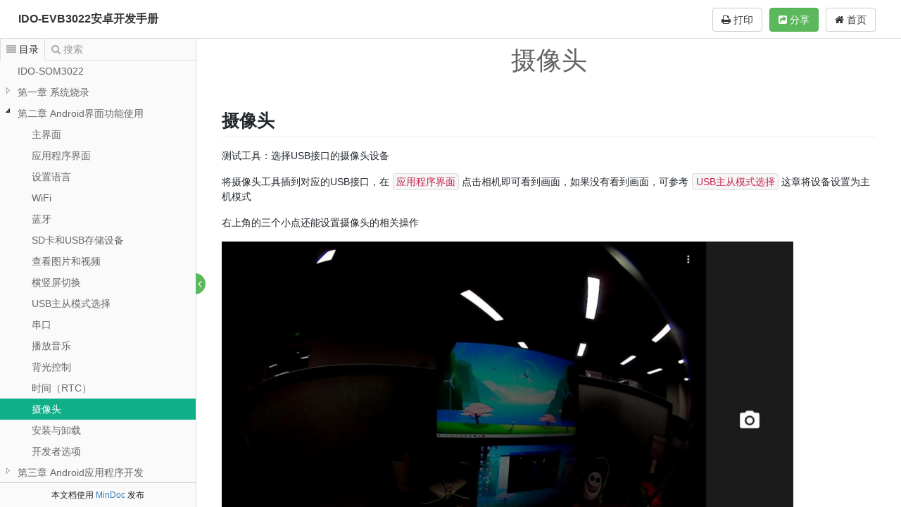

--- FILE ---
content_type: text/html; charset=utf-8
request_url: http://doc.industio.com/docs/ido-evb3022-android/ido-evb3022-android-1cuhlhvt5da38
body_size: 5041
content:
<!DOCTYPE html>
<html lang="zh-CN">
<head>

    <title>摄像头 - Powered by MinDoc</title>

    <meta charset="utf-8">
    <meta http-equiv="X-UA-Compatible" content="IE=edge">
    <meta name="viewport" content="width=device-width, initial-scale=1">
    <meta name="renderer" content="webkit">
    <meta name="author" content="Minho" />
    <meta name="site" content="https://www.iminho.me" />
    <meta name="keywords" content="MinDoc,文档在线管理系统,WIKI,wiki,wiki在线,文档在线管理,接口文档在线管理,接口文档管理,IDO-EVB3022安卓开发手册,摄像头">
    <meta name="description" content="摄像头-">

    
    <link href="/static/bootstrap/css/bootstrap.min.css" rel="stylesheet">

    <link href="/static/jstree/3.3.4/themes/default/style.min.css" rel="stylesheet">
    <link href="/static/font-awesome/css/font-awesome.min.css" rel="stylesheet">
    <link href="/static/nprogress/nprogress.css" rel="stylesheet">
    <link href="/static/css/kancloud.css?v=20200501164621" rel="stylesheet">
    <link href="/static/css/jstree.css" rel="stylesheet">
    <link href="/static/editor.md/lib/mermaid/mermaid.css?v=20200501164712" rel="stylesheet">
    <link href="/static/editor.md/lib/sequence/sequence-diagram-min.css?v=20200501164659" rel="stylesheet">
    <link href="/static/editor.md/css/editormd.preview.css?v=20200501164634" rel="stylesheet">
    <link href="/static/css/markdown.preview.css?v=20200501164621" rel="stylesheet">
    <link href="/static/editor.md/lib/highlight/styles/github.css?v=20200501164813" rel="stylesheet">
    <link href="/static/katex/katex.min.css" rel="stylesheet">
    <link href="/static/css/print.css?v=20200501164621" media="print" rel="stylesheet">

    <script type="text/javascript">window.book={"identify":"ido-evb3022-android"};</script>
</head>
<body>
<div class="m-manual manual-mode-view manual-reader">
    <header class="navbar navbar-static-top manual-head" role="banner">
        <div class="container-fluid">
            <div class="navbar-header pull-left manual-title">
                <span class="slidebar" id="slidebar"><i class="fa fa-align-justify"></i></span>
                <a href="http://doc.industio.com/docs/ido-evb3022-android" title="IDO-EVB3022安卓开发手册" class="book-title">IDO-EVB3022安卓开发手册</a>
                <span style="font-size: 12px;font-weight: 100;"></span>
            </div>
            <div class="navbar-header pull-right manual-menu">
                <a href="javascript:window.print();" id="printSinglePage" class="btn btn-default" style="margin-right: 10px;"><i class="fa fa-print"></i> 打印</a>
                
                <div class="dropdown pull-right" style="margin-right: 10px;">
                    <a href="http://doc.industio.com/" class="btn btn-default"><i class="fa fa-home" aria-hidden="true"></i> 首页</a>
                </div>
                <div class="dropdown pull-right" style="margin-right: 10px;">
                
                
                    <button type="button" class="btn btn-success" data-toggle="modal" data-target="#shareProject"><i class="fa fa-share-square" aria-hidden="true"></i> 分享</button>
                
                
                </div>
                
            </div>
        </div>
    </header>
    <article class="container-fluid manual-body">
        <div class="manual-left">
            <div class="manual-tab">
                <div class="tab-navg">
                    <span data-mode="view" class="navg-item active"><i class="fa fa-align-justify"></i><b class="text">目录</b></span>
                    <span data-mode="search" class="navg-item"><i class="fa fa-search"></i><b class="text">搜索</b></span>
                </div>
                <div class="tab-util">
                    <span class="manual-fullscreen-switch">
                        <b class="open fa fa-angle-right" title="展开"></b>
                        <b class="close fa fa-angle-left" title="关闭"></b>
                    </span>
                </div>
                <div class="tab-wrap">
                    <div class="tab-item manual-catalog">
                        <div class="catalog-list read-book-preview" id="sidebar">
                        <ul><li id="480" class="jstree-open"><a href="http://doc.industio.com/docs/ido-evb3022-android/ido-evb3022-android-1cuhiklohtepa" title="IDO-SOM3022" data-version="1619665041">IDO-SOM3022</a></li><li id="481"><a href="http://doc.industio.com/docs/ido-evb3022-android/ido-evb3022-android-1cuhkonegtqmn" title="第一章 系统烧录" data-version="1619665200">第一章 系统烧录</a><ul><li id="482"><a href="http://doc.industio.com/docs/ido-evb3022-android/ido-evb3022-android-1cuhksdijsbr3" title="工具准备" data-version="1619665458">工具准备</a></li><li id="483"><a href="http://doc.industio.com/docs/ido-evb3022-android/ido-evb3022-android-1cuhksltsrspl" title="烧录方法" data-version="1619667837">烧录方法</a></li></ul></li><li id="484" class="jstree-open"><a href="http://doc.industio.com/docs/ido-evb3022-android/ido-evb3022-android-1cuhlbqbbic8p" title="第二章 Android界面功能使用" data-version="1619666318">第二章 Android界面功能使用</a><ul><li id="485"><a href="http://doc.industio.com/docs/ido-evb3022-android/ido-evb3022-android-1cuhldg7nnqon" title="主界面" data-version="1619666356">主界面</a></li><li id="486"><a href="http://doc.industio.com/docs/ido-evb3022-android/ido-evb3022-android-1cuhle0q50thn" title="应用程序界面" data-version="1619666383">应用程序界面</a></li><li id="487"><a href="http://doc.industio.com/docs/ido-evb3022-android/ido-evb3022-android-1cuhleb9996ru" title="设置语言" data-version="1619666928">设置语言</a></li><li id="488"><a href="http://doc.industio.com/docs/ido-evb3022-android/ido-evb3022-android-1cuhlej3gugol" title="WiFi" data-version="1619678212">WiFi</a></li><li id="489"><a href="http://doc.industio.com/docs/ido-evb3022-android/ido-evb3022-android-1cuhlemnloo1k" title="蓝牙" data-version="1619678523">蓝牙</a></li><li id="490"><a href="http://doc.industio.com/docs/ido-evb3022-android/ido-evb3022-android-1cuhlf1ul0c8j" title="SD卡和USB存储设备" data-version="1619679591">SD卡和USB存储设备</a></li><li id="491"><a href="http://doc.industio.com/docs/ido-evb3022-android/ido-evb3022-android-1cuhlf94ukdht" title="查看图片和视频" data-version="1619680090">查看图片和视频</a></li><li id="492"><a href="http://doc.industio.com/docs/ido-evb3022-android/ido-evb3022-android-1cuhlfgvot1sm" title="横竖屏切换" data-version="1619680473">横竖屏切换</a></li><li id="493"><a href="http://doc.industio.com/docs/ido-evb3022-android/ido-evb3022-android-1cuhlg0ielqdj" title="USB主从模式选择" data-version="1619680630">USB主从模式选择</a></li><li id="494"><a href="http://doc.industio.com/docs/ido-evb3022-android/ido-evb3022-android-1cuhlg7tcicb6" title="串口" data-version="1619682081">串口</a></li><li id="495"><a href="http://doc.industio.com/docs/ido-evb3022-android/ido-evb3022-android-1cuhlgqtk3ipi" title="播放音乐" data-version="1619683430">播放音乐</a></li><li id="496"><a href="http://doc.industio.com/docs/ido-evb3022-android/ido-evb3022-android-1cuhlh4hg5c3h" title="背光控制" data-version="1619683648">背光控制</a></li><li id="497"><a href="http://doc.industio.com/docs/ido-evb3022-android/ido-evb3022-android-1cuhlhl8t1sc6" title="时间（RTC）" data-version="1619683782">时间（RTC）</a></li><li id="498"><a href="http://doc.industio.com/docs/ido-evb3022-android/ido-evb3022-android-1cuhlhvt5da38" title="摄像头" data-version="1619684208" class="jstree-clicked">摄像头</a></li><li id="499"><a href="http://doc.industio.com/docs/ido-evb3022-android/ido-evb3022-android-1cuhlifvt3pq7" title="安装与卸载" data-version="1619684782">安装与卸载</a></li><li id="500"><a href="http://doc.industio.com/docs/ido-evb3022-android/ido-evb3022-android-1cuhlisd779ee" title="开发者选项" data-version="1619684906">开发者选项</a></li></ul></li><li id="501"><a href="http://doc.industio.com/docs/ido-evb3022-android/ido-evb3022-android-1cuhljhjkhlo8" title="第三章 Android应用程序开发" data-version="1619685003">第三章 Android应用程序开发</a><ul><li id="502"><a href="http://doc.industio.com/docs/ido-evb3022-android/ido-evb3022-android-1cuhll67skg5o" title="建立Android应用程序开发环境" data-version="1619685491">建立Android应用程序开发环境</a></li><li id="503"><a href="http://doc.industio.com/docs/ido-evb3022-android/ido-evb3022-android-1cuhllquh604j" title="安装Android studio" data-version="1619686557">安装Android studio</a></li><li id="504"><a href="http://doc.industio.com/docs/ido-evb3022-android/ido-evb3022-android-1cuhlm50dbp6m" title="创建工程" data-version="1619689602">创建工程</a></li><li id="505"><a href="http://doc.industio.com/docs/ido-evb3022-android/ido-evb3022-android-1cuhlmrdl6gri" title="APK platform 签名" data-version="1619691094">APK platform 签名</a></li><li id="506"><a href="http://doc.industio.com/docs/ido-evb3022-android/ido-evb3022-android-1cuhlnksggtbd" title="系统预装APK的方法" data-version="1619691035">系统预装APK的方法</a></li><li id="507"><a href="http://doc.industio.com/docs/ido-evb3022-android/ido-evb3022-android-1cuhlo7f01uqk" title="APP获取root权限的方法" data-version="1619691079">APP获取root权限的方法</a></li><li id="508"><a href="http://doc.industio.com/docs/ido-evb3022-android/ido-evb3022-android-1cuhlorubdsos" title="设置屏幕旋转角" data-version="1619691321">设置屏幕旋转角</a></li><li id="509"><a href="http://doc.industio.com/docs/ido-evb3022-android/ido-evb3022-android-1cuhlpceahgt8" title="设置屏幕显示密度" data-version="1619691345">设置屏幕显示密度</a></li><li id="510"><a href="http://doc.industio.com/docs/ido-evb3022-android/ido-evb3022-android-1cuhlpp6a7oo4" title="APK静默安装" data-version="1619691360">APK静默安装</a></li><li id="511"><a href="http://doc.industio.com/docs/ido-evb3022-android/ido-evb3022-android-1cuhlq7ctlrus" title="APP check" data-version="1619691365">APP check</a></li><li id="512"><a href="http://doc.industio.com/docs/ido-evb3022-android/ido-evb3022-android-1cuhlqj1urs56" title="定时开关机" data-version="1619691387">定时开关机</a></li><li id="513"><a href="http://doc.industio.com/docs/ido-evb3022-android/ido-evb3022-android-1cuhlrdek2515" title="隐藏显示状态栏" data-version="1619691437">隐藏显示状态栏</a></li><li id="514"><a href="http://doc.industio.com/docs/ido-evb3022-android/ido-evb3022-android-1cuhlrplf1cbs" title="隐藏显示导航栏" data-version="1619691408">隐藏显示导航栏</a></li><li id="515"><a href="http://doc.industio.com/docs/ido-evb3022-android/ido-evb3022-android-1cuhls2u18jnc" title="关机和重启" data-version="1619691447">关机和重启</a></li><li id="516"><a href="http://doc.industio.com/docs/ido-evb3022-android/ido-evb3022-android-1cuhlsb9mbte5" title="截屏" data-version="1619691450">截屏</a></li><li id="517"><a href="http://doc.industio.com/docs/ido-evb3022-android/ido-evb3022-android-1cuhlsiutio0i" title="设置系统时间" data-version="1619691461">设置系统时间</a></li></ul></li></ul>
                        </div>

                    </div>
                    <div class="tab-item manual-search">
                        <div class="search-container">
                            <div class="search-form">
                                <form id="searchForm" action="http://doc.industio.com/docs/ido-evb3022-android/search" method="post">
                                    <div class="form-group">
                                        <input type="search" placeholder="请输入搜索关键字" class="form-control" name="keyword">
                                        <button type="submit" class="btn btn-default btn-search" id="btnSearch">
                                            <i class="fa fa-search"></i>
                                        </button>
                                    </div>
                                </form>
                            </div>
                            <div class="search-result">
                                <div class="search-empty">
                                    <i class="fa fa-search-plus" aria-hidden="true"></i>
                                    <b class="text">暂无相关搜索结果！</b>
                                </div>
                                <ul class="search-list" id="searchList">
                                </ul>
                            </div>
                        </div>
                    </div>
                </div>
            </div>
            <div class="m-copyright">
                <p>
                    本文档使用 <a href="https://www.iminho.me" target="_blank">MinDoc</a> 发布
                </p>
            </div>
        </div>
        <div class="manual-right">
            <div class="manual-article">
                <div class="article-head">
                    <div class="container-fluid">
                        <div class="row">
                            <div class="col-md-2">

                            </div>
                            <div class="col-md-8 text-center">
                                <h1 id="article-title">摄像头</h1>
                            </div>
                            <div class="col-md-2">
                            </div>
                        </div>
                    </div>
                </div>
                <div class="article-content">
                    <div class="article-body  markdown-body editormd-preview-container"  id="page-content">
                        <article class="markdown-article-inner"><h2 id="6yobw4" class="markdown-heading"><a name="6yobw4" class="reference-link"></a><span class="header-link octicon octicon-link"></span>摄像头</h2><p class="line">测试工具：选择USB接口的摄像头设备</p>
<p class="line">将摄像头工具插到对应的USB接口，在<code>应用程序界面</code>点击相机即可看到画面，如果没有看到画面，可参考<code>USB主从模式选择</code>这章将设备设置为主机模式</p>
<p class="line">右上角的三个小点还能设置摄像头的相关操作</p>
<p class="line"><img src="/uploads/ido-evb3022-android/images/m_f62363de563b0da429e79faebf5a819a_r.png" title="null" alt=""/></p>
<p class="line">向右滑动还可自由切换摄像头功能</p>
<p class="line"><img src="/uploads/ido-evb3022-android/images/m_5856fd6ef0e0610e24e28136e9d4e4ce_r.png" title="null" alt=""/></p>
<p class="line">右划后在右上角出现的齿轮，点击进去可以对摄像头进行一些基本的设置</p>
<p class="line"><img src="/uploads/ido-evb3022-android/images/m_b75c2b7a7e463f922e2e02e8f2909557_r.png" title="null" alt=""/></p><div class="wiki-bottom">文档更新时间: 2021-04-29 16:16   作者：Aeeditor</div></article>
                    </div>
                    
                    <div class="jump-top">
                        <a href="javascript:;" class="view-backtop"><i class="fa fa-arrow-up" aria-hidden="true"></i></a>
                    </div>
                </div>

            </div>
        </div>
        <div class="manual-progress"><b class="progress-bar"></b></div>
    </article>
    <div class="manual-mask"></div>
</div>


<div class="modal fade" id="shareProject" tabindex="-1" role="dialog" aria-labelledby="myModalLabel" aria-hidden="true">
    <div class="modal-dialog">
        <div class="modal-content">
            <div class="modal-header">
                <button type="button" class="close" data-dismiss="modal"><span aria-hidden="true">&times;</span><span class="sr-only">Close</span></button>
                <h4 class="modal-title" id="myModalLabel">项目分享</h4>
            </div>
            <div class="modal-body">
                <div class="row">
                    <div class="col-sm-12 text-center" style="padding-bottom: 15px;">
                        <img src="http://doc.industio.com/qrcode/ido-evb3022-android.png" alt="扫一扫手机阅读" />
                    </div>
                </div>
                <div class="form-group">
                    <label for="password" class="col-sm-2 control-label">项目地址</label>
                    <div class="col-sm-10">
                        <input type="text" value="http://doc.industio.com/docs/ido-evb3022-android" class="form-control" onmouseover="this.select()" id="projectUrl" title="项目地址">
                    </div>
                    <div class="clearfix"></div>
                </div>
            </div>
            <div class="modal-footer">
                <button type="button" class="btn btn-default" data-dismiss="modal">关闭</button>
            </div>
        </div>
    </div>
</div>


<div class="modal fade" id="downloadBookModal" tabindex="-1" role="dialog" aria-labelledby="myModalLabel" aria-hidden="true">
    <div class="modal-dialog">
        <div class="modal-content">
            <div class="modal-header">
                <button type="button" class="close" data-dismiss="modal"><span aria-hidden="true">&times;</span><span class="sr-only">Close</span></button>
                <h4 class="modal-title" id="myModalLabel">项目分享</h4>
            </div>
            <div class="modal-body">
                <div class="row">
                    <div class="col-sm-12 text-center" style="padding-bottom: 15px;">
                        <img src="http://doc.industio.com/qrcode/ido-evb3022-android.png" alt="扫一扫手机阅读" />
                    </div>
                </div>
                <div class="form-group">
                    <label for="password" class="col-sm-2 control-label">项目地址</label>
                    <div class="col-sm-10">
                        <input type="text" value="http://doc.industio.com/docs/ido-evb3022-android" class="form-control" onmouseover="this.select()" id="projectUrl" title="项目地址">
                    </div>
                    <div class="clearfix"></div>
                </div>
            </div>
            <div class="modal-footer">
                <button type="button" class="btn btn-default" data-dismiss="modal">关闭</button>
            </div>
        </div>
    </div>
</div>

<script src="/static/jquery/1.12.4/jquery.min.js"></script>
<script src="/static/bootstrap/js/bootstrap.min.js"></script>
<script src="/static/js/jquery.form.js" type="text/javascript"></script>
<script src="/static/layer/layer.js" type="text/javascript"></script>
<script src="/static/jstree/3.3.4/jstree.min.js" type="text/javascript"></script>
<script src="/static/nprogress/nprogress.js" type="text/javascript"></script>
<script src="/static/editor.md/lib/highlight/highlight.js" type="text/javascript"></script>
<script src="/static/js/jquery.highlight.js" type="text/javascript"></script>
<script src="/static/js/kancloud.js?v=20200501164558" type="text/javascript"></script>
<script src="/static/js/splitbar.js?v=20200501164558" type="text/javascript"></script>
<script type="text/javascript">
$(function () {
    $("#searchList").on("click","a",function () {
        var id = $(this).attr("data-id");
        var url = "http:\/\/doc.industio.com\/docs\/ido-evb3022-android\//" + id;
        $(this).parent("li").siblings().find("a").removeClass("active");
        $(this).addClass("active");
        loadDocument(url,id,function (body) {
            return $(body).highlight(window.keyword);
        });
    });
});
</script>

</body>
</html>

--- FILE ---
content_type: text/css; charset=utf-8
request_url: http://doc.industio.com/static/css/kancloud.css?v=20200501164621
body_size: 5800
content:
html,body {
    height: 100%;
    font-size: 12px;
}

body,form,ul,ol,table,input,button,p,h1,h2,h3,h4,h5,h6,blockquote,pre,dl,dt,dd,div,span,b,i {
    margin: 0;
    padding: 0;
    -webkit-tap-highlight-color: transparent;
}

body {
    color: #222;
    background-color: #fff;
    font-size: 14px;
    word-wrap: break-word;
    line-height: 1em;
    -webkit-font-smoothing: antialiased;
}

h1,h2,h3,h4,h5,h6,strong,input,select,textarea,button,body,code {
    font-family: "Helvetica Neue",Helvetica,"Segoe UI",Arial,freesans,sans-serif,"Apple Color Emoji","Segoe UI Emoji","Segoe UI Symbol","Microsoft Yahei","Helvetica Neue",Helvetica;
}
h1 {
    font-size: 2.25em;
    font-weight: 500;
}

h2 {
    font-size: 1.75em;
    font-weight: 500;
}

h3 {
    font-size: 1.5em;
    font-weight: 500
}

h4 {
    font-size: 1.2em;
    font-weight: 300
}

h5 {
    font-size: 1.0em;
    font-weight: 300
}

h6 {
    font-size: .8em;
    font-weight: 200
}
table>tbody>tr:hover{
    background-color: #F5F5F5;
}
.m-manual:not(.manual-mobile) ::-webkit-scrollbar {
    height: 10px;
    width: 7px;
    background: rgba(0,0,0,.1);
}

.m-manual:not(.manual-mobile) ::-webkit-scrollbar:hover {
    background: rgba(0,0,0,.2)
}

.m-manual:not(.manual-mobile) ::-webkit-scrollbar-thumb {
    background: rgba(0,0,0,.3);
    -webkit-border-radius: 6px;
    -moz-border-radius: 6px;
    -ms-border-radius: 6px;
    -o-border-radius: 6px;
    border-radius: 6px
}

.m-manual:not(.manual-mobile)::-webkit-scrollbar-thumb:hover {
    -webkit-box-shadow: inset 1px 1px 1px rgba(0,0,0,.25);
    -moz-box-shadow: inset 1px 1px 1px rgba(0,0,0,.25);
    -ms-box-shadow: inset 1px 1px 1px rgba(0,0,0,.25);
    -o-box-shadow: inset 1px 1px 1px rgba(0,0,0,.25);
    box-shadow: inset 1px 1px 1px rgba(0,0,0,.25);
    background-color: rgba(0,0,0,.4)
}
.m-manual.manual-reader .manual-head .slidebar {
    display: none
}

.m-manual .manual-head {
    min-width: 980px;
    height: 54px;
    line-height: 54px;
    padding: 0 .8em;
    z-index: 900;
    position: fixed;
    top: 0;
    left: 0;
    right: 0;
    background-color: #fff;
    transition-property: top;
    transition-duration: .3s;
    transition-timing-function: linear;
    transition-delay: 0s;
    -moz-transition-property: top;
    -moz-transition-duration: .3s;
    -moz-transition-timing-function: linear;
    -moz-transition-delay: 0s;
    -webkit-transition-property: top;
    -webkit-transition-duration: .3s;
    -webkit-transition-timing-function: linear;
    -webkit-transition-delay: 0s;
    -o-transition-property: top;
    -o-transition-duration: .3s;
    -o-transition-timing-function: linear;
    -o-transition-delay: 0s
}
.m-manual .slidebar{
    display: none;
}
.m-manual .manual-head .manual-title{
    display: inline-block;
    height: 30px;
    line-height: 54px;
    color: #333;
    font-size: 16px;
    font-weight: bold;
}
.m-manual .manual-tab {
    position: absolute;
    top: 0;
    bottom: 0;
    left: 0;
    right: 0
}
.m-manual .manual-left {
    position: absolute;
    left: 0;
    top: 55px;
    z-index: 301;
    bottom: 0;
    width: 279px;
    border-right: 1px solid #ddd;
    background-color: #fafafa;
}

.m-manual .manual-tab .tab-navg {
    zoom:1;border-bottom: 1px solid #ddd
}

.m-manual .manual-tab .tab-util {
    position: absolute;
    top: 50%;
    right: -14px
}
.m-manual .manual-tab .tab-util .item {
    color: #999;
    cursor: pointer;
    height: 24px;
    line-height: 24px;
    display: inline-block;
    margin-top: 4px
}

.manual-fullscreen-switch {
    display: block
}

.manual-fullscreen-switch .open,.manual-fullscreen-switch .close {
    display: inline-block;
    width: 30px;
    height: 30px;
    cursor: pointer;
    background-color: #5cb85c;
    border-radius: 50%;
    color: #fff;
    position: relative;
    font-size: 16px;
    vertical-align: top;
    opacity : 1;
    text-shadow:none;
    font-weight: 400;
}
.manual-fullscreen-switch .open:hover,.manual-fullscreen-switch .close:hover {
    background-color: #449d44;
}

.manual-fullscreen-switch .open:before,.manual-fullscreen-switch .close:before {
    position: absolute;
    top: 7px;
    right: 5px;
}

.manual-fullscreen-switch .open {
    display: none;
}

.m-manual.manual-fullscreen-active .manual-fullscreen-switch {
    /*margin-top: 30px;*/
}

.m-manual.manual-fullscreen-active .manual-fullscreen-switch .open {
    display: inline-block;
}

.m-manual.manual-fullscreen-active .manual-fullscreen-switch .close {
    display: none;
}
.m-manual.manual-fullscreen-active .manual-left .m-copyright,.m-manual.manual-fullscreen-active .manual-left .tab-navg,.m-manual.manual-fullscreen-active .manual-left .tab-wrap{
    display: none;
}
.m-manual.manual-fullscreen-active .manual-left{
    width: 0px;
}

.m-manual .manual-tab .tab-navg:after {
    content: '.';
    display: block;
    width: 0;
    height: 0;
    line-height: 9;
    overflow: hidden;
    clear: both;
    visibility: hidden;
}

.m-manual .manual-tab .tab-navg .navg-item {
    font-size: 14px;
    padding: 0 9px;
    cursor: pointer;
    float: left;
    height: 30px;
    line-height: 30px;
    color: #999
}

.m-manual .manual-tab .tab-navg .navg-item .fa {
    margin-right: 4px;
    color: #aaa
}

.m-manual .manual-tab .tab-navg .navg-item .text {
    font-weight: 200
}

.m-manual .manual-tab .tab-navg .navg-item.active,.m-manual .manual-tab .tab-navg .navg-item.active:hover,.m-manual .manual-tab .tab-navg .navg-item:hover {
    color: #333
}

.m-manual .manual-tab .tab-navg .navg-item.active .icon,.m-manual .manual-tab .tab-navg .navg-item.active:hover .icon,.m-manual .manual-tab .tab-navg .navg-item:hover .icon {
    color: #333
}
.m-manual .manual-tab .tab-navg .navg-item.active {
    border-bottom: 1px solid #fafafa;
    margin-bottom: -1px;
    border-left: 1px solid #ddd;
    border-right: 1px solid #ddd;
    padding-left: 8px;
    padding-right: 8px;
    height: 31px;
}
.m-manual .manual-tab .tab-item {
    display: none;
    position: absolute;
    top: 31px;
    bottom: 0;
    left: 0;
    right: 0;
    overflow-y: auto;
    background-color: #fafafa;
    margin-bottom: 35px;
}

.m-manual .manual-tab .tab-item.active {
    display: block
}
.m-manual.manual-mode-search .manual-search {
    display: block
}
.m-manual.manual-mode-view .manual-catalog {
    display: block
}
.m-manual.manual-mode-search .manual-search .search-container{
    position: absolute;
    top: 0;
    left: 0;
    right: 0;
    bottom: 0;
}
.m-manual .manual-search .search-form{
    margin: 5px 5px 10px 5px;
    position: relative;
}

.m-manual .manual-search .btn-search{
    background-color: #ffffff;
    border: 0;
    padding: 5px;
    position: absolute;
    top: 2px;
    right: 5px;
}
.m-manual .manual-search .btn-search .fa{
    width: 16px;
    height: 16px;
    vertical-align: middle;
}
.m-manual .manual-search .btn-search .loading{
    background-image: url("../images/loading.gif");
}

.m-manual .manual-search .search-result{
    position: absolute;
    top: 45px;
    left: 0;
    right: 0;
    bottom: 0;
    width: 275px;
    overflow-y: auto;
    border-top: 1px solid #eee;
}
.m-manual .manual-search .search-result .search-empty{
    position: absolute;
    top: 45%;
    left: 0;
    right: 0;
    text-align: center;
}
.m-manual .manual-search .search-result .search-empty i{
    font-size: 50px;
    display: block;
    color: #999;
    font-weight: 200;
}
.m-manual .manual-search .search-result .search-empty .text{
    font-size: 16px;
    font-weight: 200;
    color: #999;
    line-height: 40px;
}
.m-manual .manual-search .search-list{
    position: absolute;
    top: 0;
    bottom: 0;
    min-width: 100%;
}
.m-manual .manual-search .search-list a{
    display: block;
    border-bottom: 0;
    height: 30px;
    line-height: 24px;
    padding: 3px 10px 3px 20px;
    color: #666;
    text-decoration: none;
    white-space:nowrap;
    overflow: hidden;
}
.m-manual .manual-search .search-list a:hover{
    text-shadow: none;
    background: #116cd6;
    box-shadow: none;
    color: #fff;
    text-decoration: none;
    white-space:nowrap;
}
.m-manual .manual-search .search-list a.active{
    background: #10af88;
    background: -webkit-linear-gradient(top, #beebff 0%, #a8e4ff 100%);
    background: linear-gradient(to bottom, #10af88 0%, #10af88 100%);
    color: #ffffff;
}
.m-manual .markdown-body .search-highlight{
    background-color: #FFFF00 !important;
    font-style: normal;
}
.m-manual .manual-left .m-copyright {
    border-top: 0;
    background: #fafafa;
    border-top: 1px solid #ccc;
    opacity: 1;
    filter: alpha(opacity=100);
    position: absolute;
    bottom: 0;
    margin: 0;
    font-size: 12px;
    z-index: 999;
    height: auto;
    width: 100%;
    padding: 5px 0;
    text-align: center;
    line-height: 24px
}
.m-manual .manual-right {
    position: absolute;
    left: 280px;
    top: 55px;
    z-index: 300;
    overflow-y: auto;
    bottom: 0;
    right: 0;
    transition-property: top;
    transition-duration: .3s;
    transition-timing-function: linear;
    transition-delay: 0s;
    -moz-transition-property: top;
    -moz-transition-duration: .3s;
    -moz-transition-timing-function: linear;
    -moz-transition-delay: 0s;
    -webkit-transition-property: top;
    -webkit-transition-duration: .3s;
    -webkit-transition-timing-function: linear;
    -webkit-transition-delay: 0s;
    -o-transition-property: top;
    -o-transition-duration: .3s;
    -o-transition-timing-function: linear;
    -o-transition-delay: 0s
}
.m-manual.manual-fullscreen-active .manual-right{
    left: 0;
}
.m-manual .manual-right .manual-article{
    background: #ffffff;
}
.manual-article .article-head {
    position: relative;
    zoom: 1;
    padding: 10px 20px
}
.manual-reader .book-title{
    color: #333333;
}
.manual-reader .book-title:hover{
    text-decoration: none;
    color: #333333;
}

.manual-article .article-head h1 {
    margin: 0;
    font-size: 36px;
    font-weight: 400;
    text-align: center;
    line-height: 42px;
    overflow: hidden;
    text-overflow: ellipsis;
    white-space: nowrap;
    color: #636363;
}
.manual-article .article-head h3 {
    margin: 0;
    font-size: 12px;
    font-weight: 200;
    text-align: center;
    line-height: 18px;
    overflow: hidden;
    text-overflow: ellipsis;
    white-space: nowrap;
    color: #444
}
.manual-article .article-info{
    padding: 5px;
    color: #AAA !important;
}
.manual-article .article-content{
    min-width: 980px;
    max-width: 90%;
    padding: 10px 20px;
    margin-left: auto!important;
    margin-right: auto!important
}
@media screen and (max-width: 840px) {
    .manual-article .article-content{
        min-width: inherit;
    }
}

.manual-article .article-content .article-body{
    min-height: 90px;
    padding: 5px;
}
.manual-article .article-content .article-body .attach-list{
    list-style: none;
    border-top: 1px solid #DDDDDD;
    padding-top: 15px;
    clear: both;
}
.manual-article .wiki-bottom{
    border-top: 1px solid #E5E5E5;
    line-height: 25px;color: #333;
    text-align:right;
    font-size: 12px;
    margin-bottom: 20px;
    margin-top: 30px;
    padding: 5px;
}
.manual-article .jump-top .view-backtop{
    position: fixed;
    bottom: -30px;
    right: 30px;
    font-size: 18px;
    line-height: 30px;
    text-align: center;
    color: #fff;
    z-index: 9999;
    font-weight: 200;
    width: 30px;
    height: 30px;
    background-color: #999;
    border-radius: 4px;
    opacity: 0;
    filter: alpha(opacity=0);
    transition-property: all;
    transition-duration: .2s;
    transition-timing-function: linear;
    transition-delay: 0s;
    -moz-transition-property: all;
    -moz-transition-duration: .2s;
    -moz-transition-timing-function: linear;
    -moz-transition-delay: 0s;
    -webkit-transition-property: all;
    -webkit-transition-duration: .2s;
    -webkit-transition-timing-function: linear;
    -webkit-transition-delay: 0s;
    -o-transition-property: all;
    -o-transition-duration: .2s;
    -o-transition-timing-function: linear;
    -o-transition-delay: 0s;
}

.manual-article .jump-top .view-backtop.active{
    opacity: 0.5;
    bottom: 30px;
}
.manual-article .jump-top .view-backtop.active:hover{
    background-color: #449D44;
    opacity: 1;
}
.m-manual .manual-progress {
    position: fixed;
    top: 54px;
    left: 0;
    right: 0;
    height: 1px;
    z-index: 302;
    background-color: #ddd;
    transition-property: top;
    transition-duration: .3s;
    transition-timing-function: linear;
    transition-delay: 0s;
    -moz-transition-property: top;
    -moz-transition-duration: .3s;
    -moz-transition-timing-function: linear;
    -moz-transition-delay: 0s;
    -webkit-transition-property: top;
    -webkit-transition-duration: .3s;
    -webkit-transition-timing-function: linear;
    -webkit-transition-delay: 0s;
    -o-transition-property: top;
    -o-transition-duration: .3s;
    -o-transition-timing-function: linear;
    -o-transition-delay: 0s
}

.m-manual .manual-progress .progress-bar {
    display: block;
    background-color: #136ec2;
    height: 100%
}
.m-comment{
    margin: 30px auto 70px auto;
}
.m-comment .comment-result .title {
    display: block;
    font-size: 16px;
    padding-bottom: 6px;
    line-height: 1.5em;
    border-bottom: 1px solid #ddddd9;
    margin-bottom: 10px;
}
.w-textarea.textarea-full {
    display: block;
}
.w-fragment.fragment-tip {
    color: #999;
}
.w-textarea .textarea-input {
    font-size: 14px;
    padding: 5px 10px;
    border-radius: 3px;
    border: 1px solid #ccc;
    line-height: 1.7em;
    font-weight: 200;
}
.m-comment .comment-post .form .enter textarea {
    resize: none;
    min-height: 72px;
    overflow: hidden;
    width: 100%;
}
.m-comment .comment-list {
    padding-bottom: 12px
}

.m-comment .comment-post {
    padding-bottom: 35px
}

.m-comment .comment-item {
    position: relative;
    font-size: 1em;
    border-top: 1px dotted #eee;
    margin-bottom: -1px;
    padding: 12px 0;
    line-height: 1.7em
}

.m-comment .comment-item .avatar {
    position: absolute;
    left: 0;
    top: 12px;
    display: inline-block;
    border-radius: 50%;
    background: #eee
}

.m-comment .comment-item .avatar img {
    border-radius: 50%
}

.m-comment .comment-item .date {
    font-weight: 200;
    color: #999;
    margin-left: 12px
}

.m-comment .comment-item .name {
    color: #136ec2
}

.m-comment .comment-item .content {
    margin: 6px 0 9px;
    font-size: 1.14em;
    padding: 3px 0
}

.m-comment .comment-item .content pre {
    padding: 16px;
    overflow: auto;
    font-size: 85%;
    line-height: 1.45;
    background-color: #f7f7f7;
    border: 0;
    border-radius: 3px;
    font-family: Consolas,"Liberation Mono",Menlo,Courier,monospace
}

.m-comment .comment-item .content pre>code {
    display: inline;
    max-width: 100%;
    padding: 0;
    margin: 0;
    overflow: initial;
    line-height: inherit;
    background-color: transparent;
    border: 0;
    font-size: 100%
}

.m-comment .comment-item .operate {
    position: absolute;
    top: 12px;
    right: 0;
    height: 24px;
    line-height: 24px
}

.m-comment .comment-item .operate .number {
    color: #999
}

.m-comment .comment-item .operate .delete {
    display: none
}

.m-comment .comment-item:hover .operate.toggle .delete {
    display: inline-block
}

.m-comment .comment-item:hover .operate.toggle .number {
    display: none
}

.m-comment .comment-item .info {
    height: 24px;
    line-height: 24px
}

.m-comment .comment-item .vote {
    display: inline-block;
    margin-right: 12px
}

.m-comment .comment-item .vote .agree,.m-comment .comment-item .vote .oppose {
    display: inline-block;
    vertical-align: top;
    width: 30px;
    height: 30px;
    text-align: center;
    line-height: 30px;
    background-color: #f5f5f5;
    color: #666666;
}
.m-comment .comment-item .vote .agree:hover,.m-comment .comment-item .vote .oppose:hover{
    color: #333333;
}

.m-comment .comment-item .vote .count {
    height: 30px;
    line-height: 30px;
    color: #999;
    display: inline-block;
    text-align: center;
    padding: 0 6px;
    min-width: 12px;
    font-weight: 200;
    vertical-align: top;
    background-color: #f5f5f5;
    border-left: 1px solid #eee;
    border-right: 1px solid #eee
}

.m-comment .comment-item .vote .agree {
    border-top-right-radius: 0;
    border-bottom-right-radius: 0
}

.m-comment .comment-item .vote .oppose {
    border-top-left-radius: 0;
    border-bottom-left-radius: 0
}

.m-comment .comment-item .vote.disabled .agree,.m-comment .comment-item .vote.disabled .oppose {
    cursor: default
}

.m-comment .comment-item .vote.disabled .agree i,.m-comment .comment-item .vote.disabled .oppose i {
    color: #ccc
}

.m-comment .comment-item .vote.disabled .agree:hover i,.m-comment .comment-item .vote.disabled .oppose:hover i {
    color: #ccc
}

.m-comment .comment-item .reply {
    float: right;
    line-height: 30px;
    display: none
}

.m-comment .comment-item:hover .reply {
    display: inline-block
}

.m-comment .comment-empty {
    text-align: center;
    display: block;
    padding-top: 36px;
    padding-bottom: 36px
}

.m-comment .comment-empty .text {
    color: #666;
    font-weight: 200
}

.m-comment .comment-empty.empty-active {
    display: block
}

.m-comment .comment-more,.m-comment .comment-replace {
    display: none;
    text-align: center;
    margin-bottom: 24px
}

.m-comment .comment-more .more-inner,.m-comment .comment-replace .more-inner {
    display: inline-block;
    text-align: center;
    height: 36px;
    line-height: 36px;
    cursor: pointer;
    min-width: 300px;
    border-radius: 4px;
    border: 1px solid #aaa
}

.m-comment .comment-more .more-inner:hover,.m-comment .comment-replace .more-inner:hover {
    background-color: #f3f3f3;
    border-color: #888
}

.m-comment .comment-more .more-inner:active,.m-comment .comment-replace .more-inner:active {
    box-shadow: 0 3px 6px rgba(99,99,99,.1) inset
}

.m-comment .comment-more.more-active,.m-comment .comment-replace.more-active {
    display: block
}

.m-comment .comment-more.replace-active,.m-comment .comment-replace.replace-active {
    display: block
}

.m-comment .think-loading.loading-ripple-empty {
    text-align: center
}

.m-comment .comment-post-disabeld {
    display: none;
    height: 72px;
    border: 1px solid #ccc;
    border-radius: 3px;
    padding: 5px 10px;
    text-align: center;
    line-height: 72px
}

.m-comment.comment-disabled .comment-post {
    display: none
}

.m-comment.comment-disabled .comment-post-disabeld {
    display: block
}
.editor-content {
    line-height: 1.7em;
    font-size: 14px
}
.editor-content p{
    margin-bottom: 14px;
    line-height: 1.7em;
    font-size: 1.3rem;
    color: #5D5D5D;
}
.editor-content a {
    color: #3eb1d0
}
.editor-content h1 {
    font-size: 1.7rem;
    line-height: 1.2
}
.editor-content h2 {
    padding-bottom: 0.3em;
    font-size: 1.6rem;
    line-height: 2.5em;
    border-bottom: 1px solid #eee
}
.editor-content h3 {
    font-size: 1.65rem;
    line-height: 2em;
    border-bottom: 1px solid #eee
}
.editor-content h4 {
    font-size: 1.5rem
}
.editor-content h5 {
    font-size: 1.45em
}
.editor-content h6 {
    font-size: 1.4em;
    color: #777
}
.editor-content br {
    display: block;
    margin: .2em
}
.editor-content hr {
    border: 0;
    border-bottom: 1px solid #ddd
}
.editor-content ul {
    padding-left: 28px
}
.editor-content ol {
    padding-left: 28px
}
.editor-content h1,.editor-content h2,.editor-content h3,.editor-content h4,.editor-content h5,.editor-content h6,.editor-content p,.editor-content ul,.editor-content ol,.editor-content blockquote,.teditor-content pre,.editor-content table {
    margin-bottom: 14px
}
.editor-content table {
    border-collapse: collapse;
    table-layout: fixed;
    display: block;
    width: 100%;
    overflow: auto;
    word-break: keep-all;
    margin: 10px 0
}
.editor-content th {
    text-align: left
}
.editor-content table thead tr{
    background-color: #0088CC;
    color: #ffffff;
}
.editor-content  table tr:nth-child(2n) {
    background-color: #f8f8f8
}
.editor-content table td,.editor-content table th {
    padding: 6px 13px;
    border: 1px solid #ddd;
}

.editor-content img {
    max-width: 100%
}

.editor-content table pre {
    margin-bottom: 0
}

.editor-content table p {
    margin: 0
}
.editor-content blockquote {
    padding: 5px 5px 5px 15px;
    color: #777;
    border-left: 4px solid #ddd
}

.editor-content blockquote.info {
    border-left-color: #5bc0de;
    color: #5bc0de;
    background-color: #f4f8fa
}

.editor-content blockquote.warning {
    background-color: #fcf8f2;
    border-color: #f0ad4e;
    color: #f0ad4e
}

.editor-content blockquote.danger {
    color: #d9534f;
    background-color: #fdf7f7;
    border-color: #d9534f
}

.editor-content blockquote.success {
    background-color: #f3f8f3;
    border-color: #50af51;
    color: #50af51
}

.editor-content blockquote>:last-child {
    margin-bottom: 0
}

.editor-content .markdown-toc-list ul:only-child {
    padding-left: 0;
    margin-bottom: 0
}
.editor-content pre{
    border: 0;
    margin-bottom:14px;
}
.editor-content code, .editor-content pre {
    border-radius: 0;
    font-family: Menlo,Monaco,Consolas,"Courier New",monospace;
}
.editor-content pre>code{
    word-break: break-all;
    white-space: inherit;
}
.editor-content blockquote {
    border-color: inherit;
    color: inherit;
    background: 0
}

.hljs-line-numbers {
    text-align: right;
    border-right: 1px solid #ccc;
    color: #999;
    -webkit-touch-callout: none;
    -webkit-user-select: none;
    -khtml-user-select: none;
    -moz-user-select: none;
    -ms-user-select: none;
    user-select: none;
}
.editor-content .markdown-toc{
    padding: 15px 5px;
    background-color: #FFFFFF;
    line-height: 25px;
    border: 1px solid #CCCCCC;
    width: 300px;
    float: right;
    overflow-x: auto;
    margin: 0 0 10px 10px;
}

.http-method .default{
    width: 70px;
    display: inline-block;
    background-color: #333333;
    -webkit-border-radius: 3px;
    border-radius: 3px;
    vertical-align: middle;
    margin-bottom: 3px;
    margin-right: 15px;
    color: #FFF !important;
    font-size: 11px;
    height: 24px;
    line-height: 24px;
    text-transform: uppercase;
    text-align: center;
    -webkit-box-sizing: border-box;
    -moz-box-sizing: border-box;
    box-sizing: border-box;
}
.http-method .post{
    background-color: #F47023 !important;
}
.http-method .get{
    background-color:#27AE60 !important;
}
.http-method .put{
    background-color:#4A90E2!important;
}

.http-method .del{
    background-color:red!important;
}
.http-method .trace{
    background-color:#e09d43 !important;
}



@media screen and (max-width: 840px) {

    .m-manual.manual-reader {
        font-size:12px;
        min-width: initial
    }

    .m-manual.manual-reader .manual-head {
        min-width: initial
    }
    .m-manual.manual-reader .manual-head .manual-menu{
        display: none;
    }

    .m-manual.manual-reader .manual-body {
        padding-left: 0
    }

    .m-manual.manual-reader .manual-left {
        width: 80%;
        max-width: 360px;
        left: -80%;
        top: 0;
        z-index: 4000
    }

    .m-manual.manual-reader .manual-head .pull-left {
        right: 0;
        left: 0;
        position: relative
    }

    .m-manual.manual-reader .manual-head .pull-left .slidebar {
        display: inline-block;
        /*position: absolute;*/
        /*left: 0;*/
        /*top: 0;*/
        /*font-size: 20px*/
    }

    .m-manual.manual-reader .manual-head .pull-left .slidebar i {
        display: inline-block;
        vertical-align: top;
        margin-top: 20px;
        line-height: 100%
    }

    .m-manual.manual-reader .manual-head .pull-left .manual-title {
        padding-left: 30px;
        height: 54px;
        line-height: 54px;
        display: block;
        white-space: nowrap;
        text-overflow: ellipsis;
        overflow: hidden
    }

    .m-manual.manual-reader .manual-navg {
        display: block
    }

    .m-manual.manual-reader .manual-head .left .manual-navg {
        margin-left: 36px;
        margin-right: 36px
    }

    .m-manual.manual-reader .manual-navg .title {
        float: none;
        text-align: center;
        display: block
    }

    .m-manual.manual-reader .manual-tab .tab-util {
        display: none
    }

    .m-manual.manual-reader .article-view .head-util {
        display: none
    }

    .m-manual.manual-reader .article-jump .jump-up,.m-manual.manual-reader .article-jump .jump-down {
        float: none;
        display: block
    }

    .m-manual.manual-reader .m-article .think-loading.loading-ripple {
        margin-left: -48px
    }

    .m-manual.manual-reader .manual-right {
        left: 0
    }

    .m-manual.manual-reader.manual-auto-close .manual-head {
        top: -55px
    }

    .m-manual.manual-reader.manual-auto-close .manual-progress {
        top: 0
    }

    .m-manual.manual-reader.manual-auto-open .manual-head {
        top: 0
    }

    .m-manual.manual-reader .manual-article .article-view {
        padding: 0 12px
    }

    .m-manual.manual-reader .manual-article .article-comment {
        padding: 0 12px
    }

    .m-manual.manual-reader .manual-article .article-head{
        display: none
    }
    .m-manual.manual-reader .manual-article .editor-content .markdown-toc{
        display: none;
    }
    .m-manual.manual-reader .manual-mask {
        position: fixed;
        top: 0;
        left: 0;
        right: 0;
        bottom: 0;
        z-index: -10;
        background-color: #000;
        opacity: 0
    }

    .m-manual.manual-reader.manual-mobile-show-left .manual-left {
        left: 0;
        z-index: 3001
    }

    .m-manual.manual-reader.manual-mobile-show-left .manual-mask {
        opacity: .3;
        z-index: 3000
    }
}

--- FILE ---
content_type: text/css; charset=utf-8
request_url: http://doc.industio.com/static/editor.md/lib/mermaid/mermaid.css?v=20200501164712
body_size: 1350
content:
/* Flowchart variables */
/* Sequence Diagram variables */
/* Gantt chart variables */
.lang-mermaid .mermaid .label {
  color: #333;
}
.lang-mermaid .node rect,
.lang-mermaid .node circle,
.lang-mermaid .node ellipse,
.lang-mermaid .node polygon {
  fill: #ECECFF;
  stroke: #CCCCFF;
  stroke-width: 1px;
}
.lang-mermaid .edgePath .path {
  stroke: #333333;
}
.lang-mermaid .edgeLabel {
  background-color: #e8e8e8;
}
.lang-mermaid .cluster rect {
  fill: #ffffde !important;
  rx: 4 !important;
  stroke: #aaaa33 !important;
  stroke-width: 1px !important;
}
.lang-mermaid .cluster text {
  fill: #333;
}
.lang-mermaid .actor {
  stroke: #CCCCFF;
  fill: #ECECFF;
}
.lang-mermaid text.actor {
  fill: black;
  stroke: none;
}
.lang-mermaid .actor-line {
  stroke: grey;
}
.lang-mermaid .messageLine0 {
  stroke-width: 1.5;
  stroke-dasharray: "2 2";
  marker-end: "url(#arrowhead)";
  stroke: #333;
}
.lang-mermaid .messageLine1 {
  stroke-width: 1.5;
  stroke-dasharray: "2 2";
  stroke: #333;
}
.lang-mermaid #arrowhead {
  fill: #333;
}
.lang-mermaid #crosshead path {
  fill: #333 !important;
  stroke: #333 !important;
}
.lang-mermaid .messageText {
  fill: #333;
  stroke: none;
}
.lang-mermaid .labelBox {
  stroke: #CCCCFF;
  fill: #ECECFF;
}
.lang-mermaid .labelText {
  fill: black;
  stroke: none;
}
.lang-mermaid .loopText {
  fill: black;
  stroke: none;
}
.lang-mermaid .loopLine {
  stroke-width: 2;
  stroke-dasharray: "2 2";
  marker-end: "url(#arrowhead)";
  stroke: #CCCCFF;
}
.lang-mermaid .note {
  stroke: #aaaa33;
  fill: #fff5ad;
}
.lang-mermaid .noteText {
  fill: black;
  stroke: none;
  font-family: 'trebuchet ms', verdana, arial;
  font-size: 14px;
}
/** Section styling */
.lang-mermaid .section {
  stroke: none;
  opacity: 0.2;
}
.lang-mermaid .section0 {
  fill: rgba(102, 102, 255, 0.49);
}
.lang-mermaid .section2 {
  fill: #fff400;
}
.lang-mermaid .section1,
.section3 {
  fill: white;
  opacity: 0.2;
}
.lang-mermaid .sectionTitle0 {
  fill: #333;
}
.lang-mermaid .sectionTitle1 {
  fill: #333;
}
.lang-mermaid .sectionTitle2 {
  fill: #333;
}
.lang-mermaid .sectionTitle3 {
  fill: #333;
}
.lang-mermaid .sectionTitle {
  text-anchor: start;
  font-size: 11px;
  text-height: 14px;
}
/* Grid and axis */
.lang-mermaid .grid .tick {
  stroke: lightgrey;
  opacity: 0.3;
  shape-rendering: crispEdges;
}
.lang-mermaid .grid path {
  stroke-width: 0;
}
/* Today line */
.lang-mermaid .today {
  fill: none;
  stroke: red;
  stroke-width: 2px;
}
/* Task styling */
/* Default task */
.lang-mermaid .task {
  stroke-width: 2;
}
.lang-mermaid .taskText {
  text-anchor: middle;
  font-size: 11px;
}
.lang-mermaid .taskTextOutsideRight {
  fill: black;
  text-anchor: start;
  font-size: 11px;
}
.lang-mermaid .taskTextOutsideLeft {
  fill: black;
  text-anchor: end;
  font-size: 11px;
}
/* Specific task settings for the sections*/
.lang-mermaid .taskText0,
.lang-mermaid .taskText1,
.lang-mermaid .taskText2,
.lang-mermaid .taskText3 {
  fill: white;
}
.lang-mermaid .task0,
.lang-mermaid .task1,
.lang-mermaid .task2,
.lang-mermaid .task3 {
  fill: #8a90dd;
  stroke: #534fbc;
}
.lang-mermaid .taskTextOutside0,
.lang-mermaid .taskTextOutside2 {
  fill: black;
}
.lang-mermaid .taskTextOutside1,
.lang-mermaid .taskTextOutside3 {
  fill: black;
}
/* Active task */
.lang-mermaid .active0,
.lang-mermaid .active1,
.lang-mermaid .active2,
.lang-mermaid .active3 {
  fill: #bfc7ff;
  stroke: #534fbc;
}
.lang-mermaid .activeText0,
.lang-mermaid .activeText1,
.lang-mermaid .activeText2,
.lang-mermaid .activeText3 {
  fill: black !important;
}
/* Completed task */
.lang-mermaid .done0,
.lang-mermaid .done1,
.lang-mermaid .done2,
.lang-mermaid .done3 {
  stroke: grey;
  fill: lightgrey;
  stroke-width: 2;
}
.lang-mermaid .doneText0,
.lang-mermaid .doneText1,
.lang-mermaid .doneText2,
.lang-mermaid .doneText3 {
  fill: black !important;
}
/* Tasks on the critical line */
.lang-mermaid .crit0,
.lang-mermaid .crit1,
.lang-mermaid .crit2,
.lang-mermaid .crit3 {
  stroke: #ff8888;
  fill: red;
  stroke-width: 2;
}
.lang-mermaid .activeCrit0,
.lang-mermaid .activeCrit1,
.lang-mermaid .activeCrit2,
.lang-mermaid .activeCrit3 {
  stroke: #ff8888;
  fill: #bfc7ff;
  stroke-width: 2;
}
.lang-mermaid .doneCrit0,
.lang-mermaid .doneCrit1,
.lang-mermaid .doneCrit2,
.lang-mermaid .doneCrit3 {
  stroke: #ff8888;
  fill: lightgrey;
  stroke-width: 2;
  cursor: pointer;
  shape-rendering: crispEdges;
}
.lang-mermaid .doneCritText0,
.lang-mermaid .doneCritText1,
.lang-mermaid .doneCritText2,
.lang-mermaid .doneCritText3 {
  fill: black !important;
}
.lang-mermaid .activeCritText0,
.lang-mermaid .activeCritText1,
.lang-mermaid .activeCritText2,
.lang-mermaid .activeCritText3 {
  fill: black !important;
}
.lang-mermaid .titleText {
  text-anchor: middle;
  font-size: 18px;
  fill: black;
}
/*


*/
.lang-mermaid .node text {
  font-family: 'trebuchet ms', verdana, arial;
  font-size: 14px;
}
.lang-mermaid div.mermaidTooltip {
  position: absolute;
  text-align: center;
  max-width: 200px;
  padding: 2px;
  font-family: 'trebuchet ms', verdana, arial;
  font-size: 12px;
  background: #ffffde;
  border: 1px solid #aaaa33;
  border-radius: 2px;
  pointer-events: none;
  z-index: 100;
}


--- FILE ---
content_type: text/css; charset=utf-8
request_url: http://doc.industio.com/static/editor.md/lib/sequence/sequence-diagram-min.css?v=20200501164659
body_size: 298
content:
/** js sequence diagrams
 *  https://bramp.github.io/js-sequence-diagrams/
 *  (c) 2012-2017 Andrew Brampton (bramp.net)
 *  Simplified BSD license.
 */
@font-face{font-family:'danielbd';src:url(danielbd.woff2) format('woff2'),url(danielbd.woff) format('woff');font-weight:normal;font-style:normal}

--- FILE ---
content_type: text/css; charset=utf-8
request_url: http://doc.industio.com/static/css/markdown.preview.css?v=20200501164621
body_size: 3205
content:
@font-face {
    font-family: octicons-link;
    src: url([data-uri]) format('woff');
}

/*************表格样式****************/
.markdown-body{
    -webkit-backface-visibility: hidden;
    font-family: Helvetica, -apple-system, BlinkMacSystemFont, "Helvetica Neue",Helvetica,"Segoe UI",Arial,freesans,sans-serif,"Apple Color Emoji","Segoe UI Emoji","Segoe UI Symbol","Microsoft Yahei","Helvetica Neue",Helvetica;
    -ms-text-size-adjust: 100%;
    -webkit-text-size-adjust: 100%;
    line-height: 1.5;
    color: #24292e;
    font-family: -apple-system, BlinkMacSystemFont, "Segoe UI", Helvetica, Arial, sans-serif, "Apple Color Emoji", "Segoe UI Emoji", "Segoe UI Symbol";
    word-wrap: break-word;
}
.editormd-preview-container table {
    margin-top: 0;
    margin-bottom: 24px;
    width: 100%;
    overflow: auto;
    border-bottom: none;
    line-height: 1.5
}

.editormd-preview-container table td,.editormd-preview-container table th {
    padding: 8px 13px;
    border: 1px solid #d9d9d9;
    word-wrap: break-word;
    text-align: left
}

.editormd-preview-container table th {
    background-color: #f2f2f2;
    color: #333;
    font-weight: 400;
    word-break: keep-all
}

.editormd-preview-container table tr {
    background-color: #fff
}
.editormd-preview-container .sequence-diagram, .editormd-preview-container .flowchart, .editormd-html-preview .sequence-diagram, .editormd-html-preview .flowchart{
    overflow: auto;
}
/**************TOC*******************/
.editormd-preview-container{
    position: relative;
    height: auto;
    width: 100%;
}

.article-body .markdown-toc{
    position: fixed;
    right: 0;
    width: 260px;
    font-size: 12px;
    margin-top: -70px;
    overflow: auto;
    margin-right: 50px;
}
.markdown-toc ul{
    list-style:none;
}
.markdown-toc .markdown-toc-list>li{
    padding: 3px 10px 3px 16px;
    line-height: 18px;
    border-left: 2px solid #e8e8e8;
    color: #595959;
}
.markdown-toc .markdown-toc-list>li.active{
    border-right: 2px solid #25b864;
}

.article-body .markdown-article{
    margin-right: 250px;
}
.article-body.content .markdown-toc{
    position: relative;
    margin-top: 0;
}
.article-body.content .markdown-article{
    margin-right: 0;
}

.markdown-toc-list .directory-item {
    padding: 3px 10px 3px 16px;
    line-height: 18px;
    border-left: 2px solid #e8e8e8;
    color: #595959;
}
.markdown-toc-list .directory-item-link {
    width: 100%;
    display: block;
    white-space: nowrap;
    overflow: hidden;
    text-overflow: ellipsis;
    color: #595959;
}
.markdown-toc-list .directory-item-link:hover {
    color: #8C8C8C;
}
.markdown-toc-list .directory-item-link-1 {
    padding-left: 0;
}
.markdown-toc-list .directory-item-link-2 {
    padding-left: 1.2em;
}
.markdown-toc-list .directory-item-link-3 {
    padding-left: 2.4em;
}
.markdown-toc-list .directory-item-link-4 {
    padding-left: 3.6em;
}
.markdown-toc-list .directory-item-link-5 {
    padding-left: 4.8em;
}
.markdown-toc-list .directory-item-link-6 {
    padding-left: 6em;
}
.markdown-toc-list .directory-item-active {
    border-left: 2px solid #25b864 !important;
}
.markdown-toc-list .directory-item-active a {
    color: #25b864;
}
.markdown-toc-list .directory-item-active a:hover {
    color: #7CD4A2;
}
@media (max-width: 1200px){
    .article-body .markdown-toc{
        display: none;
    }
    .article-body .markdown-article{
        margin-right: 0;
    }
}

/***********代码样式*****************/
.markdown-body .highlight pre, .markdown-body pre{
    padding: 1em;
    border: none;
    overflow: auto;
    line-height: 1.45;
    max-height: 35em;
    position: relative;
    /*background: url(../editor.md/lib/highlight/blueprint.png) #F6F6F6;*/
    -moz-background-size: 30px,30px;
    -o-background-size: 30px,30px;
    -webkit-background-size: 30px,30px;
    background-size: 30px,30px;
    border-radius:4px;
    word-break:break-all;
    word-wrap:break-word;
}
.editormd-preview-container pre.hljs>code {
    border-radius: 3px;
    font-size: 1.1em;
    font-family: "Source Code Pro",Consolas,"Liberation Mono",Menlo,Courier,'Microsoft Yahei',monospace;
    border: 0;
    word-break: break-all;
    overflow-y: auto; overflow-x: hidden;
    overflow-wrap: normal;
    white-space: inherit
}
.editormd-preview-container pre.prettyprint, .editormd-html-preview pre.prettyprint {
    padding: 0;
}

.editormd-preview-container ol.linenums, .editormd-html-preview ol.linenums{
    color: #999;
}
.editormd-preview-container ol.linenums>li:first-child,.editormd-html-preview ol.linenums>li:first-child{
    padding-top: 10px;
}
.editormd-preview-container ol.linenums>li:last-child ,.editormd-html-preview ol.linenums>li:last-child{
    padding-bottom: 10px;
}

--- FILE ---
content_type: text/css; charset=utf-8
request_url: http://doc.industio.com/static/css/print.css?v=20200501164621
body_size: 504
content:
body {font-size: 12pt !important;}
.m-manual .manual-left,.navbar {display: none;height: 0 !important; width: 0!important;}
.m-manual .manual-right{position: relative;left: 0 !important; top: 0;}
.manual-article .article-content{ min-width: initial !important;max-width: initial !important; width: inherit !important;padding: auto !important;}
pre, code {white-space: pre-wrap !important;word-wrap: break-word !important;}
a:link, a:visited {color: blue !important;text-decoration: underline !important;}

--- FILE ---
content_type: application/javascript
request_url: http://doc.industio.com/static/js/kancloud.js?v=20200501164558
body_size: 2959
content:
var events = function () {
    var articleOpen = function (event, $param) {
        //当打开文档时，将文档ID加入到本地缓存。
        window.sessionStorage && window.sessionStorage.setItem("MinDoc::LastLoadDocument:" + window.book.identify, $param.$id);
        var prevState = window.history.state || {};
        if ('pushState' in history) {

            if ($param.$id) {
                prevState.$id === $param.$id || window.history.pushState($param, $param.$id, $param.$url);
            } else {
                window.history.pushState($param, $param.$id, $param.$url);
                window.history.replaceState($param, $param.$id, $param.$url);
            }
        } else {
            window.location.hash = $param.$url;
        }

        initHighlighting();
        $(window).resize();

        $(".manual-right").scrollTop(0);
        //使用layer相册功能查看图片
        layer.photos({photos: "#page-content"});
    };

    return {
        data: function ($key, $value) {
            $key = "MinDoc::Document:" + $key;
            if (typeof $value === "undefined") {
                return $("body").data($key);
            } else {
                return $('body').data($key, $value);
            }
        },
        trigger: function ($e, $obj) {
            if ($e === "article.open") {
                articleOpen($e, $obj);
            } else {
                $('body').trigger('article.open', $obj);
            }
        }
    }

}();

/***
 * 加载文档到阅读区
 * @param $url
 * @param $id
 * @param $callback
 */
function loadDocument($url, $id, $callback) {
    $.ajax({
        url : $url,
        type : "GET",
        beforeSend : function (xhr) {
            var data = events.data($id);
            if(data) {
                if (typeof $callback === "function") {
                    data.body = $callback(data.body);
                }else if(data.version && data.version != $callback){
                    return true;
                }
                $("#page-content").html(data.body);
                $("title").text(data.title);
                $("#article-title").text(data.doc_title);
                $("#article-info").text(data.doc_info);

                events.trigger('article.open', {$url: $url, $id: $id});

                return false;

            }

            NProgress.start();
        },
        success : function (res) {
            if (res.errcode === 0) {
                var body = res.data.body;
                var doc_title = res.data.doc_title;
                var title = res.data.title;
                var doc_info = res.data.doc_info;

                $body = body;
                if (typeof $callback === "function" ) {
                    $body = $callback(body);
                }

                $("#page-content").html($body);
                $("title").text(title);
                $("#article-title").text(doc_title);
                $("#article-info").text(doc_info);

                events.data($id, res.data);

                events.trigger('article.open', { $url : $url, $id : $id });
            } else if (res.errcode === 6000) {
                window.location.href = "/";
            } else {
                layer.msg("加载失败");
            }
        },
        complete : function () {
            NProgress.done();
        },
        error : function () {
            layer.msg("加载失败");
        }
    });
}

/**
 * 初始化代码高亮
 */
function initHighlighting() {
    try {
        $('pre,pre.ql-syntax').each(function (i, block) {
            if ($(this).hasClass('prettyprinted')) {
                return;
            }
            hljs.highlightBlock(block);
        });
        // hljs.initLineNumbersOnLoad();
    }catch (e){
        console.log(e);
    }
}




$(function () {
    $(".view-backtop").on("click", function () {
        $('.manual-right').animate({ scrollTop: '0px' }, 200);
    });
    $(".manual-right").scroll(function () {
        try {
            var top = $(".manual-right").scrollTop();
            if (top > 100) {
                $(".view-backtop").addClass("active");
            } else {
                $(".view-backtop").removeClass("active");
            }
        }catch (e) {
            console.log(e);
        }

        try{
            var scrollTop = $("body").scrollTop();
            var oItem = $(".markdown-heading").find(".reference-link");
            var oName = "";
            $.each(oItem,function(){
                var oneItem = $(this);
                var offsetTop = oneItem.offset().top;

                if(offsetTop-scrollTop < 100){
                    oName = "#" + oneItem.attr("name");
                }
            });
            $(".markdown-toc-list a").each(function () {
                if(oName === $(this).attr("href")) {
                    $(this).parents("li").addClass("directory-item-active");
                }else{
                    $(this).parents("li").removeClass("directory-item-active");
                }
            });
            if(!$(".markdown-toc-list li").hasClass('directory-item-active')) {
                $(".markdown-toc-list li:eq(0)").addClass("directory-item-active");
            }
        }catch (e) {
            console.log(e);
        }
    }).on("click",".markdown-toc-list a", function () {
        var $this = $(this);
        setTimeout(function () {
            $(".markdown-toc-list li").removeClass("directory-item-active");
            $this.parents("li").addClass("directory-item-active");
        },10);
    }).find(".markdown-toc-list li:eq(0)").addClass("directory-item-active");


    $(window).resize(function (e) {
        var h = $(".manual-catalog").innerHeight() - 20;
        $(".markdown-toc").height(h);
    }).resize();

    window.isFullScreen = false;

    initHighlighting();
    window.jsTree = $("#sidebar").jstree({
        'plugins' : ["wholerow", "types"],
        "types": {
            "default" : {
                "icon" : false  // 删除默认图标
            }
        },
        'core' : {
            'check_callback' : true,
            "multiple" : false,
            'animation' : 0
        }
    }).on('select_node.jstree', function (node, selected, event) {
        $(".m-manual").removeClass('manual-mobile-show-left');
        loadDocument(selected.node.a_attr.href, selected.node.id,selected.node.a_attr['data-version']);
    });

    $("#slidebar").on("click", function () {
        $(".m-manual").addClass('manual-mobile-show-left');
    });
    $(".manual-mask").on("click", function () {
        $(".m-manual").removeClass('manual-mobile-show-left');
    });

    /**
     * 关闭侧边栏
     */
    $(".manual-fullscreen-switch").on("click", function () {
        isFullScreen = !isFullScreen;
        if (isFullScreen) {
            $(".m-manual").addClass('manual-fullscreen-active');
        } else {
            $(".m-manual").removeClass('manual-fullscreen-active');
        }
    });

    $(".navg-item[data-mode]").on("click", function () {
        var mode = $(this).data('mode');
        $(this).siblings().removeClass('active').end().addClass('active');
        $(".m-manual").removeClass("manual-mode-view manual-mode-collect manual-mode-search").addClass("manual-mode-" + mode);
    });

    /**
     * 项目内搜索
     */
    $("#searchForm").ajaxForm({
        beforeSubmit : function () {
            var keyword = $.trim($("#searchForm").find("input[name='keyword']").val());
            if (keyword === "") {
                $(".search-empty").show();
                $("#searchList").html("");
                return false;
            }
            $("#btnSearch").attr("disabled", "disabled").find("i").removeClass("fa-search").addClass("loading");
            window.keyword = keyword;
        },
        success : function (res) {
            var html = "";
            if (res.errcode === 0) {
                for(var i in res.data) {
                    var item = res.data[i];
                    html += '<li><a href="javascript:;" title="' + item.doc_name + '" data-id="' + item.doc_id + '"> ' + item.doc_name + ' </a></li>';
                }
            }
            if (html !== "") {
                $(".search-empty").hide();
            } else {
                $(".search-empty").show();
            }
            $("#searchList").html(html);
        },
        complete : function () {
            $("#btnSearch").removeAttr("disabled").find("i").removeClass("loading").addClass("fa-search");
        }
    });

    window.onpopstate = function (e) {
        var $param = e.state;
        if (!$param) return;
        if($param.hasOwnProperty("$url")) {
            window.jsTree.jstree().deselect_all();

            if ($param.$id) {
                window.jsTree.jstree().select_node({ id : $param.$id });
            }else{
                window.location.assign($param.$url);
            }
            // events.trigger('article.open', $param);
        } else {
            console.log($param);
        }
    };
    try {
        var $node = window.jsTree.jstree().get_selected();
        if ($node instanceof Array && $node.length) {
            $node = window.jsTree.jstree().get_node({ id: $node[0] });
            events.trigger('article.open', { $url: $node.a_attr.href, $id: $node.id });
        }
    } catch (e) {
        console.log(e);
    }
});

--- FILE ---
content_type: application/javascript
request_url: http://doc.industio.com/static/js/jquery.highlight.js
body_size: 459
content:
jQuery.fn.highlight = function(pat) {
    function innerHighlight(node, pat) {
        var skip = 0;
        if (node.nodeType === 3) {
            var pos = node.data.toUpperCase().indexOf(pat);
            if (pos >= 0) {
                var spannode = document.createElement('em');
                spannode.className = 'search-highlight';
                var middlebit = node.splitText(pos);
                var endbit = middlebit.splitText(pat.length);
                var middleclone = middlebit.cloneNode(true);
                spannode.appendChild(middleclone);
                middlebit.parentNode.replaceChild(spannode, middlebit);
                skip = 1;
            }
        }
        else if (node.nodeType === 1 && node.childNodes && !/(script|style)/i.test(node.tagName)) {
            for (var i = 0; i < node.childNodes.length; ++i) {
                i += innerHighlight(node.childNodes[i], pat);
            }
        }
        return skip;
    }
    return this.each(function() {
        innerHighlight(this, pat.toUpperCase());
    });
};